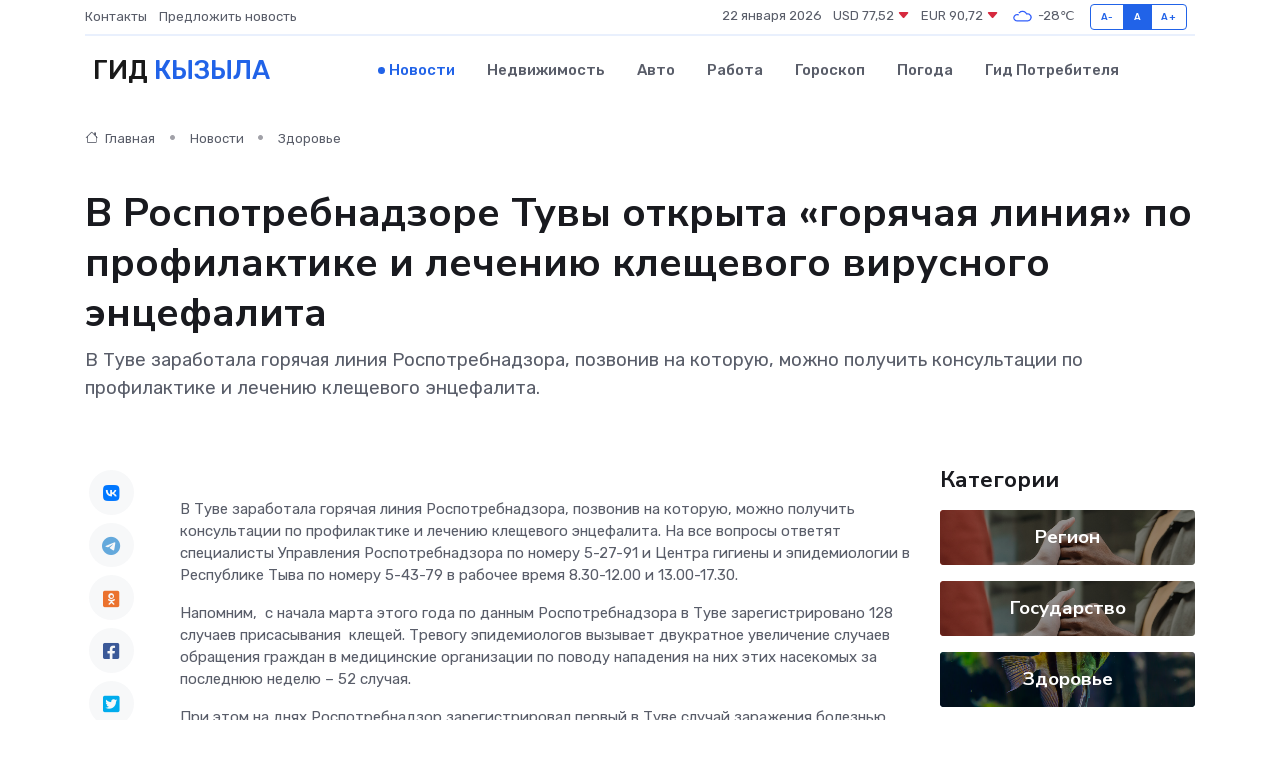

--- FILE ---
content_type: text/html; charset=UTF-8
request_url: https://kyzyl-gid.ru/news/zdorove/v-rospotrebnadzore-tuvy-otkryta-goryachaya-liniya-po-profilaktike-i-lecheniyu-kleschevogo-virusnogo-encefalita.htm
body_size: 9869
content:
<!DOCTYPE html>
<html lang="ru">
<head>
	<meta charset="utf-8">
	<meta name="csrf-token" content="WZm0z71n4mvcxMZ3EcLrFR8YpeiO8BDNRiKC2xDa">
    <meta http-equiv="X-UA-Compatible" content="IE=edge">
    <meta name="viewport" content="width=device-width, initial-scale=1">
    <title>В Роспотребнадзоре Тувы открыта «горячая линия» по профилактике и лечению клещевого вирусного энцефалита - новости Кызыла</title>
    <meta name="description" property="description" content="В Туве заработала горячая линия Роспотребнадзора, позвонив на которую, можно получить консультации по профилактике и лечению клещевого энцефалита.">
    
    <meta property="fb:pages" content="105958871990207" />
    <link rel="shortcut icon" type="image/x-icon" href="https://kyzyl-gid.ru/favicon.svg">
    <link rel="canonical" href="https://kyzyl-gid.ru/news/zdorove/v-rospotrebnadzore-tuvy-otkryta-goryachaya-liniya-po-profilaktike-i-lecheniyu-kleschevogo-virusnogo-encefalita.htm">
    <link rel="preconnect" href="https://fonts.gstatic.com">
    <link rel="dns-prefetch" href="https://fonts.googleapis.com">
    <link rel="dns-prefetch" href="https://pagead2.googlesyndication.com">
    <link rel="dns-prefetch" href="https://res.cloudinary.com">
    <link href="https://fonts.googleapis.com/css2?family=Nunito+Sans:wght@400;700&family=Rubik:wght@400;500;700&display=swap" rel="stylesheet">
    <link rel="stylesheet" type="text/css" href="https://kyzyl-gid.ru/assets/font-awesome/css/all.min.css">
    <link rel="stylesheet" type="text/css" href="https://kyzyl-gid.ru/assets/bootstrap-icons/bootstrap-icons.css">
    <link rel="stylesheet" type="text/css" href="https://kyzyl-gid.ru/assets/tiny-slider/tiny-slider.css">
    <link rel="stylesheet" type="text/css" href="https://kyzyl-gid.ru/assets/glightbox/css/glightbox.min.css">
    <link rel="stylesheet" type="text/css" href="https://kyzyl-gid.ru/assets/plyr/plyr.css">
    <link id="style-switch" rel="stylesheet" type="text/css" href="https://kyzyl-gid.ru/assets/css/style.css">
    <link rel="stylesheet" type="text/css" href="https://kyzyl-gid.ru/assets/css/style2.css">

    <meta name="twitter:card" content="summary">
    <meta name="twitter:site" content="@mysite">
    <meta name="twitter:title" content="В Роспотребнадзоре Тувы открыта «горячая линия» по профилактике и лечению клещевого вирусного энцефалита - новости Кызыла">
    <meta name="twitter:description" content="В Туве заработала горячая линия Роспотребнадзора, позвонив на которую, можно получить консультации по профилактике и лечению клещевого энцефалита.">
    <meta name="twitter:creator" content="@mysite">
    <meta name="twitter:image:src" content="https://res.cloudinary.com/djxqsuwlr/image/upload/ckdz8lbyopkpxvcd3hqa">
    <meta name="twitter:domain" content="kyzyl-gid.ru">
    <meta name="twitter:card" content="summary_large_image" /><meta name="twitter:image" content="https://res.cloudinary.com/djxqsuwlr/image/upload/ckdz8lbyopkpxvcd3hqa">

    <meta property="og:url" content="http://kyzyl-gid.ru/news/zdorove/v-rospotrebnadzore-tuvy-otkryta-goryachaya-liniya-po-profilaktike-i-lecheniyu-kleschevogo-virusnogo-encefalita.htm">
    <meta property="og:title" content="В Роспотребнадзоре Тувы открыта «горячая линия» по профилактике и лечению клещевого вирусного энцефалита - новости Кызыла">
    <meta property="og:description" content="В Туве заработала горячая линия Роспотребнадзора, позвонив на которую, можно получить консультации по профилактике и лечению клещевого энцефалита.">
    <meta property="og:type" content="website">
    <meta property="og:image" content="https://res.cloudinary.com/djxqsuwlr/image/upload/ckdz8lbyopkpxvcd3hqa">
    <meta property="og:locale" content="ru_RU">
    <meta property="og:site_name" content="Гид Кызыла">
    

    <link rel="image_src" href="https://res.cloudinary.com/djxqsuwlr/image/upload/ckdz8lbyopkpxvcd3hqa" />

    <link rel="alternate" type="application/rss+xml" href="https://kyzyl-gid.ru/feed" title="Кызыл: гид, новости, афиша">
        <script async src="https://pagead2.googlesyndication.com/pagead/js/adsbygoogle.js"></script>
    <script>
        (adsbygoogle = window.adsbygoogle || []).push({
            google_ad_client: "ca-pub-0899253526956684",
            enable_page_level_ads: true
        });
    </script>
        
    
    
    
    <script>if (window.top !== window.self) window.top.location.replace(window.self.location.href);</script>
    <script>if(self != top) { top.location=document.location;}</script>

<!-- Google tag (gtag.js) -->
<script async src="https://www.googletagmanager.com/gtag/js?id=G-71VQP5FD0J"></script>
<script>
  window.dataLayer = window.dataLayer || [];
  function gtag(){dataLayer.push(arguments);}
  gtag('js', new Date());

  gtag('config', 'G-71VQP5FD0J');
</script>
</head>
<body>
<script type="text/javascript" > (function(m,e,t,r,i,k,a){m[i]=m[i]||function(){(m[i].a=m[i].a||[]).push(arguments)}; m[i].l=1*new Date();k=e.createElement(t),a=e.getElementsByTagName(t)[0],k.async=1,k.src=r,a.parentNode.insertBefore(k,a)}) (window, document, "script", "https://mc.yandex.ru/metrika/tag.js", "ym"); ym(54007519, "init", {}); ym(86840228, "init", { clickmap:true, trackLinks:true, accurateTrackBounce:true, webvisor:true });</script> <noscript><div><img src="https://mc.yandex.ru/watch/54007519" style="position:absolute; left:-9999px;" alt="" /><img src="https://mc.yandex.ru/watch/86840228" style="position:absolute; left:-9999px;" alt="" /></div></noscript>
<script type="text/javascript">
    new Image().src = "//counter.yadro.ru/hit?r"+escape(document.referrer)+((typeof(screen)=="undefined")?"":";s"+screen.width+"*"+screen.height+"*"+(screen.colorDepth?screen.colorDepth:screen.pixelDepth))+";u"+escape(document.URL)+";h"+escape(document.title.substring(0,150))+";"+Math.random();
</script>
<!-- Rating@Mail.ru counter -->
<script type="text/javascript">
var _tmr = window._tmr || (window._tmr = []);
_tmr.push({id: "3138453", type: "pageView", start: (new Date()).getTime()});
(function (d, w, id) {
  if (d.getElementById(id)) return;
  var ts = d.createElement("script"); ts.type = "text/javascript"; ts.async = true; ts.id = id;
  ts.src = "https://top-fwz1.mail.ru/js/code.js";
  var f = function () {var s = d.getElementsByTagName("script")[0]; s.parentNode.insertBefore(ts, s);};
  if (w.opera == "[object Opera]") { d.addEventListener("DOMContentLoaded", f, false); } else { f(); }
})(document, window, "topmailru-code");
</script><noscript><div>
<img src="https://top-fwz1.mail.ru/counter?id=3138453;js=na" style="border:0;position:absolute;left:-9999px;" alt="Top.Mail.Ru" />
</div></noscript>
<!-- //Rating@Mail.ru counter -->

<header class="navbar-light navbar-sticky header-static">
    <div class="navbar-top d-none d-lg-block small">
        <div class="container">
            <div class="d-md-flex justify-content-between align-items-center my-1">
                <!-- Top bar left -->
                <ul class="nav">
                    <li class="nav-item">
                        <a class="nav-link ps-0" href="https://kyzyl-gid.ru/contacts">Контакты</a>
                    </li>
                    <li class="nav-item">
                        <a class="nav-link ps-0" href="https://kyzyl-gid.ru/sendnews">Предложить новость</a>
                    </li>
                    
                </ul>
                <!-- Top bar right -->
                <div class="d-flex align-items-center">
                    
                    <ul class="list-inline mb-0 text-center text-sm-end me-3">
						<li class="list-inline-item">
							<span>22 января 2026</span>
						</li>
                        <li class="list-inline-item">
                            <a class="nav-link px-0" href="https://kyzyl-gid.ru/currency">
                                <span>USD 77,52 <i class="bi bi-caret-down-fill text-danger"></i></span>
                            </a>
						</li>
                        <li class="list-inline-item">
                            <a class="nav-link px-0" href="https://kyzyl-gid.ru/currency">
                                <span>EUR 90,72 <i class="bi bi-caret-down-fill text-danger"></i></span>
                            </a>
						</li>
						<li class="list-inline-item">
                            <a class="nav-link px-0" href="https://kyzyl-gid.ru/pogoda">
                                <svg xmlns="http://www.w3.org/2000/svg" width="25" height="25" viewBox="0 0 30 30"><path fill="#315EFB" fill-rule="evenodd" d="M25.036 13.066a4.948 4.948 0 0 1 0 5.868A4.99 4.99 0 0 1 20.99 21H8.507a4.49 4.49 0 0 1-3.64-1.86 4.458 4.458 0 0 1 0-5.281A4.491 4.491 0 0 1 8.506 12c.686 0 1.37.159 1.996.473a.5.5 0 0 1 .16.766l-.33.399a.502.502 0 0 1-.598.132 2.976 2.976 0 0 0-3.346.608 3.007 3.007 0 0 0 .334 4.532c.527.396 1.177.59 1.836.59H20.94a3.54 3.54 0 0 0 2.163-.711 3.497 3.497 0 0 0 1.358-3.206 3.45 3.45 0 0 0-.706-1.727A3.486 3.486 0 0 0 20.99 12.5c-.07 0-.138.016-.208.02-.328.02-.645.085-.947.192a.496.496 0 0 1-.63-.287 4.637 4.637 0 0 0-.445-.874 4.495 4.495 0 0 0-.584-.733A4.461 4.461 0 0 0 14.998 9.5a4.46 4.46 0 0 0-3.177 1.318 2.326 2.326 0 0 0-.135.147.5.5 0 0 1-.592.131 5.78 5.78 0 0 0-.453-.19.5.5 0 0 1-.21-.79A5.97 5.97 0 0 1 14.998 8a5.97 5.97 0 0 1 4.237 1.757c.398.399.704.85.966 1.319.262-.042.525-.076.79-.076a4.99 4.99 0 0 1 4.045 2.066zM0 0v30V0zm30 0v30V0z"></path></svg>
                                <span>-28&#8451;</span>
                            </a>
						</li>
					</ul>

                    <!-- Font size accessibility START -->
                    <div class="btn-group me-2" role="group" aria-label="font size changer">
                        <input type="radio" class="btn-check" name="fntradio" id="font-sm">
                        <label class="btn btn-xs btn-outline-primary mb-0" for="font-sm">A-</label>

                        <input type="radio" class="btn-check" name="fntradio" id="font-default" checked>
                        <label class="btn btn-xs btn-outline-primary mb-0" for="font-default">A</label>

                        <input type="radio" class="btn-check" name="fntradio" id="font-lg">
                        <label class="btn btn-xs btn-outline-primary mb-0" for="font-lg">A+</label>
                    </div>

                    
                </div>
            </div>
            <!-- Divider -->
            <div class="border-bottom border-2 border-primary opacity-1"></div>
        </div>
    </div>

    <!-- Logo Nav START -->
    <nav class="navbar navbar-expand-lg">
        <div class="container">
            <!-- Logo START -->
            <a class="navbar-brand" href="https://kyzyl-gid.ru" style="text-align: end;">
                
                			<span class="ms-2 fs-3 text-uppercase fw-normal">Гид <span style="color: #2163e8;">Кызыла</span></span>
                            </a>
            <!-- Logo END -->

            <!-- Responsive navbar toggler -->
            <button class="navbar-toggler ms-auto" type="button" data-bs-toggle="collapse"
                data-bs-target="#navbarCollapse" aria-controls="navbarCollapse" aria-expanded="false"
                aria-label="Toggle navigation">
                <span class="text-body h6 d-none d-sm-inline-block">Menu</span>
                <span class="navbar-toggler-icon"></span>
            </button>

            <!-- Main navbar START -->
            <div class="collapse navbar-collapse" id="navbarCollapse">
                <ul class="navbar-nav navbar-nav-scroll mx-auto">
                                        <li class="nav-item"> <a class="nav-link active" href="https://kyzyl-gid.ru/news">Новости</a></li>
                                        <li class="nav-item"> <a class="nav-link" href="https://kyzyl-gid.ru/realty">Недвижимость</a></li>
                                        <li class="nav-item"> <a class="nav-link" href="https://kyzyl-gid.ru/auto">Авто</a></li>
                                        <li class="nav-item"> <a class="nav-link" href="https://kyzyl-gid.ru/job">Работа</a></li>
                                        <li class="nav-item"> <a class="nav-link" href="https://kyzyl-gid.ru/horoscope">Гороскоп</a></li>
                                        <li class="nav-item"> <a class="nav-link" href="https://kyzyl-gid.ru/pogoda">Погода</a></li>
                                        <li class="nav-item"> <a class="nav-link" href="https://kyzyl-gid.ru/poleznoe">Гид потребителя</a></li>
                                    </ul>
            </div>
            <!-- Main navbar END -->

            
        </div>
    </nav>
    <!-- Logo Nav END -->
</header>
    <main>
        <!-- =======================
                Main content START -->
        <section class="pt-3 pb-lg-5">
            <div class="container" data-sticky-container>
                <div class="row">
                    <!-- Main Post START -->
                    <div class="col-lg-9">
                        <!-- Categorie Detail START -->
                        <div class="mb-4">
							<nav aria-label="breadcrumb" itemscope itemtype="http://schema.org/BreadcrumbList">
								<ol class="breadcrumb breadcrumb-dots">
									<li class="breadcrumb-item" itemprop="itemListElement" itemscope itemtype="http://schema.org/ListItem">
										<meta itemprop="name" content="Гид Кызыла">
										<meta itemprop="position" content="1">
										<meta itemprop="item" content="https://kyzyl-gid.ru">
										<a itemprop="url" href="https://kyzyl-gid.ru">
										<i class="bi bi-house me-1"></i> Главная
										</a>
									</li>
									<li class="breadcrumb-item" itemprop="itemListElement" itemscope itemtype="http://schema.org/ListItem">
										<meta itemprop="name" content="Новости">
										<meta itemprop="position" content="2">
										<meta itemprop="item" content="https://kyzyl-gid.ru/news">
										<a itemprop="url" href="https://kyzyl-gid.ru/news"> Новости</a>
									</li>
									<li class="breadcrumb-item" aria-current="page" itemprop="itemListElement" itemscope itemtype="http://schema.org/ListItem">
										<meta itemprop="name" content="Здоровье">
										<meta itemprop="position" content="3">
										<meta itemprop="item" content="https://kyzyl-gid.ru/news/zdorove">
										<a itemprop="url" href="https://kyzyl-gid.ru/news/zdorove"> Здоровье</a>
									</li>
									<li aria-current="page" itemprop="itemListElement" itemscope itemtype="http://schema.org/ListItem">
									<meta itemprop="name" content="В Роспотребнадзоре Тувы открыта «горячая линия» по профилактике и лечению клещевого вирусного энцефалита">
									<meta itemprop="position" content="4" />
									<meta itemprop="item" content="https://kyzyl-gid.ru/news/zdorove/v-rospotrebnadzore-tuvy-otkryta-goryachaya-liniya-po-profilaktike-i-lecheniyu-kleschevogo-virusnogo-encefalita.htm">
									</li>
								</ol>
							</nav>
						
                        </div>
                    </div>
                </div>
                <div class="row align-items-center">
                                                        <!-- Content -->
                    <div class="col-md-12 mt-4 mt-md-0">
                                            <h1 class="display-6">В Роспотребнадзоре Тувы открыта «горячая линия» по профилактике и лечению клещевого вирусного энцефалита</h1>
                        <p class="lead">В Туве заработала горячая линия Роспотребнадзора, позвонив на которую, можно получить консультации по профилактике и лечению клещевого энцефалита.</p>
                    </div>
				                                    </div>
            </div>
        </section>
        <!-- =======================
        Main START -->
        <section class="pt-0">
            <div class="container position-relative" data-sticky-container>
                <div class="row">
                    <!-- Left sidebar START -->
                    <div class="col-md-1">
                        <div class="text-start text-lg-center mb-5" data-sticky data-margin-top="80" data-sticky-for="767">
                            <style>
                                .fa-vk::before {
                                    color: #07f;
                                }
                                .fa-telegram::before {
                                    color: #64a9dc;
                                }
                                .fa-facebook-square::before {
                                    color: #3b5998;
                                }
                                .fa-odnoklassniki-square::before {
                                    color: #eb722e;
                                }
                                .fa-twitter-square::before {
                                    color: #00aced;
                                }
                                .fa-whatsapp::before {
                                    color: #65bc54;
                                }
                                .fa-viber::before {
                                    color: #7b519d;
                                }
                                .fa-moimir svg {
                                    background-color: #168de2;
                                    height: 18px;
                                    width: 18px;
                                    background-size: 18px 18px;
                                    border-radius: 4px;
                                    margin-bottom: 2px;
                                }
                            </style>
                            <ul class="nav text-white-force">
                                <li class="nav-item">
                                    <a class="nav-link icon-md rounded-circle m-1 p-0 fs-5 bg-light" href="https://vk.com/share.php?url=https://kyzyl-gid.ru/news/zdorove/v-rospotrebnadzore-tuvy-otkryta-goryachaya-liniya-po-profilaktike-i-lecheniyu-kleschevogo-virusnogo-encefalita.htm&title=В Роспотребнадзоре Тувы открыта «горячая линия» по профилактике и лечению клещевого вирусного энцефалита - новости Кызыла&utm_source=share" rel="nofollow" target="_blank">
                                        <i class="fab fa-vk align-middle text-body"></i>
                                    </a>
                                </li>
                                <li class="nav-item">
                                    <a class="nav-link icon-md rounded-circle m-1 p-0 fs-5 bg-light" href="https://t.me/share/url?url=https://kyzyl-gid.ru/news/zdorove/v-rospotrebnadzore-tuvy-otkryta-goryachaya-liniya-po-profilaktike-i-lecheniyu-kleschevogo-virusnogo-encefalita.htm&text=В Роспотребнадзоре Тувы открыта «горячая линия» по профилактике и лечению клещевого вирусного энцефалита - новости Кызыла&utm_source=share" rel="nofollow" target="_blank">
                                        <i class="fab fa-telegram align-middle text-body"></i>
                                    </a>
                                </li>
                                <li class="nav-item">
                                    <a class="nav-link icon-md rounded-circle m-1 p-0 fs-5 bg-light" href="https://connect.ok.ru/offer?url=https://kyzyl-gid.ru/news/zdorove/v-rospotrebnadzore-tuvy-otkryta-goryachaya-liniya-po-profilaktike-i-lecheniyu-kleschevogo-virusnogo-encefalita.htm&title=В Роспотребнадзоре Тувы открыта «горячая линия» по профилактике и лечению клещевого вирусного энцефалита - новости Кызыла&utm_source=share" rel="nofollow" target="_blank">
                                        <i class="fab fa-odnoklassniki-square align-middle text-body"></i>
                                    </a>
                                </li>
                                <li class="nav-item">
                                    <a class="nav-link icon-md rounded-circle m-1 p-0 fs-5 bg-light" href="https://www.facebook.com/sharer.php?src=sp&u=https://kyzyl-gid.ru/news/zdorove/v-rospotrebnadzore-tuvy-otkryta-goryachaya-liniya-po-profilaktike-i-lecheniyu-kleschevogo-virusnogo-encefalita.htm&title=В Роспотребнадзоре Тувы открыта «горячая линия» по профилактике и лечению клещевого вирусного энцефалита - новости Кызыла&utm_source=share" rel="nofollow" target="_blank">
                                        <i class="fab fa-facebook-square align-middle text-body"></i>
                                    </a>
                                </li>
                                <li class="nav-item">
                                    <a class="nav-link icon-md rounded-circle m-1 p-0 fs-5 bg-light" href="https://twitter.com/intent/tweet?text=В Роспотребнадзоре Тувы открыта «горячая линия» по профилактике и лечению клещевого вирусного энцефалита - новости Кызыла&url=https://kyzyl-gid.ru/news/zdorove/v-rospotrebnadzore-tuvy-otkryta-goryachaya-liniya-po-profilaktike-i-lecheniyu-kleschevogo-virusnogo-encefalita.htm&utm_source=share" rel="nofollow" target="_blank">
                                        <i class="fab fa-twitter-square align-middle text-body"></i>
                                    </a>
                                </li>
                                <li class="nav-item">
                                    <a class="nav-link icon-md rounded-circle m-1 p-0 fs-5 bg-light" href="https://api.whatsapp.com/send?text=В Роспотребнадзоре Тувы открыта «горячая линия» по профилактике и лечению клещевого вирусного энцефалита - новости Кызыла https://kyzyl-gid.ru/news/zdorove/v-rospotrebnadzore-tuvy-otkryta-goryachaya-liniya-po-profilaktike-i-lecheniyu-kleschevogo-virusnogo-encefalita.htm&utm_source=share" rel="nofollow" target="_blank">
                                        <i class="fab fa-whatsapp align-middle text-body"></i>
                                    </a>
                                </li>
                                <li class="nav-item">
                                    <a class="nav-link icon-md rounded-circle m-1 p-0 fs-5 bg-light" href="viber://forward?text=В Роспотребнадзоре Тувы открыта «горячая линия» по профилактике и лечению клещевого вирусного энцефалита - новости Кызыла https://kyzyl-gid.ru/news/zdorove/v-rospotrebnadzore-tuvy-otkryta-goryachaya-liniya-po-profilaktike-i-lecheniyu-kleschevogo-virusnogo-encefalita.htm&utm_source=share" rel="nofollow" target="_blank">
                                        <i class="fab fa-viber align-middle text-body"></i>
                                    </a>
                                </li>
                                <li class="nav-item">
                                    <a class="nav-link icon-md rounded-circle m-1 p-0 fs-5 bg-light" href="https://connect.mail.ru/share?url=https://kyzyl-gid.ru/news/zdorove/v-rospotrebnadzore-tuvy-otkryta-goryachaya-liniya-po-profilaktike-i-lecheniyu-kleschevogo-virusnogo-encefalita.htm&title=В Роспотребнадзоре Тувы открыта «горячая линия» по профилактике и лечению клещевого вирусного энцефалита - новости Кызыла&utm_source=share" rel="nofollow" target="_blank">
                                        <i class="fab fa-moimir align-middle text-body"><svg viewBox='0 0 24 24' xmlns='http://www.w3.org/2000/svg'><path d='M8.889 9.667a1.333 1.333 0 100-2.667 1.333 1.333 0 000 2.667zm6.222 0a1.333 1.333 0 100-2.667 1.333 1.333 0 000 2.667zm4.77 6.108l-1.802-3.028a.879.879 0 00-1.188-.307.843.843 0 00-.313 1.166l.214.36a6.71 6.71 0 01-4.795 1.996 6.711 6.711 0 01-4.792-1.992l.217-.364a.844.844 0 00-.313-1.166.878.878 0 00-1.189.307l-1.8 3.028a.844.844 0 00.312 1.166.88.88 0 001.189-.307l.683-1.147a8.466 8.466 0 005.694 2.18 8.463 8.463 0 005.698-2.184l.685 1.151a.873.873 0 001.189.307.844.844 0 00.312-1.166z' fill='#FFF' fill-rule='evenodd'/></svg></i>
                                    </a>
                                </li>
                                
                            </ul>
                        </div>
                    </div>
                    <!-- Left sidebar END -->

                    <!-- Main Content START -->
                    <div class="col-md-10 col-lg-8 mb-5">
                        <div class="mb-4">
                                                    </div>
                        <div itemscope itemtype="http://schema.org/NewsArticle">
                            <meta itemprop="headline" content="В Роспотребнадзоре Тувы открыта «горячая линия» по профилактике и лечению клещевого вирусного энцефалита">
                            <meta itemprop="identifier" content="https://kyzyl-gid.ru/7218">
                            <span itemprop="articleBody"><p>  В Туве заработала горячая линия Роспотребнадзора, позвонив на которую, можно получить консультации по профилактике и лечению клещевого энцефалита.  На все вопросы ответят специалисты Управления Роспотребнадзора по номеру 5-27-91 и Центра гигиены и эпидемиологии в Республике Тыва по номеру 5-43-79 в рабочее время 8.30-12.00 и 13.00-17.30. </p> <p> Напомним,&nbsp; с начала марта этого года по данным Роспотребнадзора в Туве зарегистрировано 128 случаев присасывания&nbsp; клещей.  Тревогу эпидемиологов вызывает двукратное увеличение случаев обращения граждан в медицинские организации по поводу нападения на них этих насекомых за последнюю неделю – 52 случая.  </p> <p>   При этом на днях Роспотребнадзор зарегистрировал первый в Туве случай заражения болезнью Лайма.   &nbsp; Первый случай иксодового&nbsp; клещевого боррелиоза или болезни Лайма, был подтвержден у жительницы села Кочетово Тандинского района после получения 11 мая положительного результата на обнаружение в ее крови&nbsp; соответствующих антител.&nbsp;  </p> <p></span>
                        </div>
                                                                        <div><a href="http://www.tuvaonline.ru/2023/05/16/v-rospotrebnadzore-tuvy-otkryta-goryachaya-liniya-po-profilaktike-i-lecheniyu-kleschevogo-virusnogo-encefalita.html" target="_blank" rel="author">Источник</a></div>
                                                                        <div class="col-12 mt-3"><a href="https://kyzyl-gid.ru/sendnews">Предложить новость</a></div>
                        <div class="col-12 mt-5">
                            <h2 class="my-3">Последние новости</h2>
                            <div class="row gy-4">
                                <!-- Card item START -->
<div class="col-sm-6">
    <div class="card" itemscope="" itemtype="http://schema.org/BlogPosting">
        <!-- Card img -->
        <div class="position-relative">
                        <img class="card-img" src="https://res.cloudinary.com/djxqsuwlr/image/upload/c_fill,w_420,h_315,q_auto,g_face/hectepch1n0tpke8llof" alt="Экстренные роды в самолете: родившийся в воздухе малыш из Тувы растет благополучно" itemprop="image">
                    </div>
        <div class="card-body px-0 pt-3" itemprop="name">
            <h4 class="card-title" itemprop="headline"><a href="https://kyzyl-gid.ru/news/zdorove/ekstrennye-rody-v-samolete-rodivshiysya-v-vozduhe-malysh-iz-tuvy-rastet-blagopoluchno.htm"
                    class="btn-link text-reset fw-bold" itemprop="url">Экстренные роды в самолете: родившийся в воздухе малыш из Тувы растет благополучно</a></h4>
            <p class="card-text" itemprop="articleBody">Врачи-неонатологи отмечают сегодня профессиональный праздник - и вспоминают наиболее сложные случаи из практики

Транспортировка беременных женщин из отдаленных и труднодоступных мест на санитарной авиации – типичная с</p>
        </div>
        <meta itemprop="author" content="Редактор"/>
        <meta itemscope itemprop="mainEntityOfPage" itemType="https://schema.org/WebPage" itemid="https://kyzyl-gid.ru/news/zdorove/ekstrennye-rody-v-samolete-rodivshiysya-v-vozduhe-malysh-iz-tuvy-rastet-blagopoluchno.htm"/>
        <meta itemprop="dateModified" content="2025-04-06"/>
        <meta itemprop="datePublished" content="2025-04-06"/>
    </div>
</div>
<!-- Card item END -->
<!-- Card item START -->
<div class="col-sm-6">
    <div class="card" itemscope="" itemtype="http://schema.org/BlogPosting">
        <!-- Card img -->
        <div class="position-relative">
                        <img class="card-img" src="https://kyzyl-gid.ru/images/noimg-420x315.png" alt="Обзор типичных нарушений обязательных требований, выявленных при проведении проверок некоммерческих организаций в 2024 году">
                    </div>
        <div class="card-body px-0 pt-3" itemprop="name">
            <h4 class="card-title" itemprop="headline"><a href="https://kyzyl-gid.ru/news/gosudarstvo/obzor-tipichnyh-narusheniy-obyazatelnyh-trebovaniy-vyyavlennyh-pri-provedenii-proverok-nekommercheskih-organizaciy-v-2024-godu.htm"
                    class="btn-link text-reset fw-bold" itemprop="url">Обзор типичных нарушений обязательных требований, выявленных при проведении проверок некоммерческих организаций в 2024 году</a></h4>
            <p class="card-text" itemprop="articleBody">Контроль и надзор за деятельностью некоммерческих организаций Управлением Министерства юстиции Российской Федерации по Республике Тыва (далее – Управление) осуществляется в соответствии с положениями Административного ре</p>
        </div>
        <meta itemprop="author" content="Редактор"/>
        <meta itemscope itemprop="mainEntityOfPage" itemType="https://schema.org/WebPage" itemid="https://kyzyl-gid.ru/news/gosudarstvo/obzor-tipichnyh-narusheniy-obyazatelnyh-trebovaniy-vyyavlennyh-pri-provedenii-proverok-nekommercheskih-organizaciy-v-2024-godu.htm"/>
        <meta itemprop="dateModified" content="2025-04-06"/>
        <meta itemprop="datePublished" content="2025-04-06"/>
    </div>
</div>
<!-- Card item END -->
<!-- Card item START -->
<div class="col-sm-6">
    <div class="card" itemscope="" itemtype="http://schema.org/BlogPosting">
        <!-- Card img -->
        <div class="position-relative">
                        <img class="card-img" src="https://kyzyl-gid.ru/images/noimg-420x315.png" alt="Управление Минюста России по Республике Тыва провело обучающий семинар для глав муниципальных образований в формате видеоконференц-связи">
                    </div>
        <div class="card-body px-0 pt-3" itemprop="name">
            <h4 class="card-title" itemprop="headline"><a href="https://kyzyl-gid.ru/news/gosudarstvo/upravlenie-minyusta-rossii-po-respublike-tyva-provelo-obuchayuschiy-seminar-dlya-glav-municipalnyh-obrazovaniy-v-formate-videokonferenc-svyazi.htm"
                    class="btn-link text-reset fw-bold" itemprop="url">Управление Минюста России по Республике Тыва провело обучающий семинар для глав муниципальных образований в формате видеоконференц-связи</a></h4>
            <p class="card-text" itemprop="articleBody">В первом квартале 2025 года Управлением Минюста России по Республике Тыва (далее – Управление) проведен обучающий семинар для глав муниципальных образований Республики Тыва с целью оказания им методической и практической</p>
        </div>
        <meta itemprop="author" content="Редактор"/>
        <meta itemscope itemprop="mainEntityOfPage" itemType="https://schema.org/WebPage" itemid="https://kyzyl-gid.ru/news/gosudarstvo/upravlenie-minyusta-rossii-po-respublike-tyva-provelo-obuchayuschiy-seminar-dlya-glav-municipalnyh-obrazovaniy-v-formate-videokonferenc-svyazi.htm"/>
        <meta itemprop="dateModified" content="2025-04-06"/>
        <meta itemprop="datePublished" content="2025-04-06"/>
    </div>
</div>
<!-- Card item END -->
<!-- Card item START -->
<div class="col-sm-6">
    <div class="card" itemscope="" itemtype="http://schema.org/BlogPosting">
        <!-- Card img -->
        <div class="position-relative">
            <img class="card-img" src="https://res.cloudinary.com/di7jztv5p/image/upload/c_fill,w_420,h_315,q_auto,g_face/gqei5n34zp6qzkg1iovk" alt="Когда скидки превращаются в ловушку: как маркетологи учат нас тратить" itemprop="image">
        </div>
        <div class="card-body px-0 pt-3" itemprop="name">
            <h4 class="card-title" itemprop="headline"><a href="https://ulan-ude-city.ru/news/ekonomika/kogda-skidki-prevraschayutsya-v-lovushku-kak-marketologi-uchat-nas-tratit.htm" class="btn-link text-reset fw-bold" itemprop="url">Когда скидки превращаются в ловушку: как маркетологи учат нас тратить</a></h4>
            <p class="card-text" itemprop="articleBody">Почему “-50% только сегодня” не всегда значит выгоду, как скидки играют на эмоциях и почему даже рациональные люди становятся жертвами маркетинговых трюков.</p>
        </div>
        <meta itemprop="author" content="Редактор"/>
        <meta itemscope itemprop="mainEntityOfPage" itemType="https://schema.org/WebPage" itemid="https://ulan-ude-city.ru/news/ekonomika/kogda-skidki-prevraschayutsya-v-lovushku-kak-marketologi-uchat-nas-tratit.htm"/>
        <meta itemprop="dateModified" content="2026-01-22"/>
        <meta itemprop="datePublished" content="2026-01-22"/>
    </div>
</div>
<!-- Card item END -->
                            </div>
                        </div>
						<div class="col-12 bg-primary bg-opacity-10 p-2 mt-3 rounded">
							Здесь вы можете узнать о лучших предложениях и выгодных условиях, чтобы <a href="https://kropotkin-gid.ru/realty">купить квартиру в Кропоткине</a>
						</div>
                        <!-- Comments START -->
                        <div class="mt-5">
                            <h3>Комментарии (0)</h3>
                        </div>
                        <!-- Comments END -->
                        <!-- Reply START -->
                        <div>
                            <h3>Добавить комментарий</h3>
                            <small>Ваш email не публикуется. Обязательные поля отмечены *</small>
                            <form class="row g-3 mt-2">
                                <div class="col-md-6">
                                    <label class="form-label">Имя *</label>
                                    <input type="text" class="form-control" aria-label="First name">
                                </div>
                                <div class="col-md-6">
                                    <label class="form-label">Email *</label>
                                    <input type="email" class="form-control">
                                </div>
                                <div class="col-12">
                                    <label class="form-label">Текст комментария *</label>
                                    <textarea class="form-control" rows="3"></textarea>
                                </div>
                                <div class="col-12">
                                    <button type="submit" class="btn btn-primary">Оставить комментарий</button>
                                </div>
                            </form>
                        </div>
                        <!-- Reply END -->
                    </div>
                    <!-- Main Content END -->
                    <!-- Right sidebar START -->
                    <div class="col-lg-3 d-none d-lg-block">
                        <div data-sticky data-margin-top="80" data-sticky-for="991">
                            <!-- Categories -->
                            <div>
                                <h4 class="mb-3">Категории</h4>
                                                                    <!-- Category item -->
                                    <div class="text-center mb-3 card-bg-scale position-relative overflow-hidden rounded"
                                        style="background-image:url(https://kyzyl-gid.ru/assets/images/blog/4by3/09.jpg); background-position: center left; background-size: cover;">
                                        <div class="bg-dark-overlay-4 p-3">
                                            <a href="https://kyzyl-gid.ru/news/region"
                                                class="stretched-link btn-link fw-bold text-white h5">Регион</a>
                                        </div>
                                    </div>
                                                                    <!-- Category item -->
                                    <div class="text-center mb-3 card-bg-scale position-relative overflow-hidden rounded"
                                        style="background-image:url(https://kyzyl-gid.ru/assets/images/blog/4by3/09.jpg); background-position: center left; background-size: cover;">
                                        <div class="bg-dark-overlay-4 p-3">
                                            <a href="https://kyzyl-gid.ru/news/gosudarstvo"
                                                class="stretched-link btn-link fw-bold text-white h5">Государство</a>
                                        </div>
                                    </div>
                                                                    <!-- Category item -->
                                    <div class="text-center mb-3 card-bg-scale position-relative overflow-hidden rounded"
                                        style="background-image:url(https://kyzyl-gid.ru/assets/images/blog/4by3/06.jpg); background-position: center left; background-size: cover;">
                                        <div class="bg-dark-overlay-4 p-3">
                                            <a href="https://kyzyl-gid.ru/news/zdorove"
                                                class="stretched-link btn-link fw-bold text-white h5">Здоровье</a>
                                        </div>
                                    </div>
                                                                    <!-- Category item -->
                                    <div class="text-center mb-3 card-bg-scale position-relative overflow-hidden rounded"
                                        style="background-image:url(https://kyzyl-gid.ru/assets/images/blog/4by3/01.jpg); background-position: center left; background-size: cover;">
                                        <div class="bg-dark-overlay-4 p-3">
                                            <a href="https://kyzyl-gid.ru/news/ekonomika"
                                                class="stretched-link btn-link fw-bold text-white h5">Экономика</a>
                                        </div>
                                    </div>
                                                                    <!-- Category item -->
                                    <div class="text-center mb-3 card-bg-scale position-relative overflow-hidden rounded"
                                        style="background-image:url(https://kyzyl-gid.ru/assets/images/blog/4by3/02.jpg); background-position: center left; background-size: cover;">
                                        <div class="bg-dark-overlay-4 p-3">
                                            <a href="https://kyzyl-gid.ru/news/politika"
                                                class="stretched-link btn-link fw-bold text-white h5">Политика</a>
                                        </div>
                                    </div>
                                                                    <!-- Category item -->
                                    <div class="text-center mb-3 card-bg-scale position-relative overflow-hidden rounded"
                                        style="background-image:url(https://kyzyl-gid.ru/assets/images/blog/4by3/06.jpg); background-position: center left; background-size: cover;">
                                        <div class="bg-dark-overlay-4 p-3">
                                            <a href="https://kyzyl-gid.ru/news/nauka-i-obrazovanie"
                                                class="stretched-link btn-link fw-bold text-white h5">Наука и Образование</a>
                                        </div>
                                    </div>
                                                                    <!-- Category item -->
                                    <div class="text-center mb-3 card-bg-scale position-relative overflow-hidden rounded"
                                        style="background-image:url(https://kyzyl-gid.ru/assets/images/blog/4by3/01.jpg); background-position: center left; background-size: cover;">
                                        <div class="bg-dark-overlay-4 p-3">
                                            <a href="https://kyzyl-gid.ru/news/proisshestviya"
                                                class="stretched-link btn-link fw-bold text-white h5">Происшествия</a>
                                        </div>
                                    </div>
                                                                    <!-- Category item -->
                                    <div class="text-center mb-3 card-bg-scale position-relative overflow-hidden rounded"
                                        style="background-image:url(https://kyzyl-gid.ru/assets/images/blog/4by3/01.jpg); background-position: center left; background-size: cover;">
                                        <div class="bg-dark-overlay-4 p-3">
                                            <a href="https://kyzyl-gid.ru/news/religiya"
                                                class="stretched-link btn-link fw-bold text-white h5">Религия</a>
                                        </div>
                                    </div>
                                                                    <!-- Category item -->
                                    <div class="text-center mb-3 card-bg-scale position-relative overflow-hidden rounded"
                                        style="background-image:url(https://kyzyl-gid.ru/assets/images/blog/4by3/01.jpg); background-position: center left; background-size: cover;">
                                        <div class="bg-dark-overlay-4 p-3">
                                            <a href="https://kyzyl-gid.ru/news/kultura"
                                                class="stretched-link btn-link fw-bold text-white h5">Культура</a>
                                        </div>
                                    </div>
                                                                    <!-- Category item -->
                                    <div class="text-center mb-3 card-bg-scale position-relative overflow-hidden rounded"
                                        style="background-image:url(https://kyzyl-gid.ru/assets/images/blog/4by3/09.jpg); background-position: center left; background-size: cover;">
                                        <div class="bg-dark-overlay-4 p-3">
                                            <a href="https://kyzyl-gid.ru/news/sport"
                                                class="stretched-link btn-link fw-bold text-white h5">Спорт</a>
                                        </div>
                                    </div>
                                                                    <!-- Category item -->
                                    <div class="text-center mb-3 card-bg-scale position-relative overflow-hidden rounded"
                                        style="background-image:url(https://kyzyl-gid.ru/assets/images/blog/4by3/05.jpg); background-position: center left; background-size: cover;">
                                        <div class="bg-dark-overlay-4 p-3">
                                            <a href="https://kyzyl-gid.ru/news/obschestvo"
                                                class="stretched-link btn-link fw-bold text-white h5">Общество</a>
                                        </div>
                                    </div>
                                                            </div>
                        </div>
                    </div>
                    <!-- Right sidebar END -->
                </div>
        </section>
    </main>
<footer class="bg-dark pt-5">
    
    <!-- Footer copyright START -->
    <div class="bg-dark-overlay-3 mt-5">
        <div class="container">
            <div class="row align-items-center justify-content-md-between py-4">
                <div class="col-md-6">
                    <!-- Copyright -->
                    <div class="text-center text-md-start text-primary-hover text-muted">
                        &#169;2026 Кызыл. Все права защищены.
                    </div>
                </div>
                
            </div>
        </div>
    </div>
    <!-- Footer copyright END -->
    <script type="application/ld+json">
        {"@context":"https:\/\/schema.org","@type":"Organization","name":"\u041a\u044b\u0437\u044b\u043b - \u0433\u0438\u0434, \u043d\u043e\u0432\u043e\u0441\u0442\u0438, \u0430\u0444\u0438\u0448\u0430","url":"https:\/\/kyzyl-gid.ru","sameAs":["https:\/\/vk.com\/public208065636","https:\/\/t.me\/kyzyl_gid"]}
    </script>
</footer>
<!-- Back to top -->
<div class="back-top"><i class="bi bi-arrow-up-short"></i></div>
<script src="https://kyzyl-gid.ru/assets/bootstrap/js/bootstrap.bundle.min.js"></script>
<script src="https://kyzyl-gid.ru/assets/tiny-slider/tiny-slider.js"></script>
<script src="https://kyzyl-gid.ru/assets/sticky-js/sticky.min.js"></script>
<script src="https://kyzyl-gid.ru/assets/glightbox/js/glightbox.min.js"></script>
<script src="https://kyzyl-gid.ru/assets/plyr/plyr.js"></script>
<script src="https://kyzyl-gid.ru/assets/js/functions.js"></script>
<script src="https://yastatic.net/share2/share.js" async></script>
<script defer src="https://static.cloudflareinsights.com/beacon.min.js/vcd15cbe7772f49c399c6a5babf22c1241717689176015" integrity="sha512-ZpsOmlRQV6y907TI0dKBHq9Md29nnaEIPlkf84rnaERnq6zvWvPUqr2ft8M1aS28oN72PdrCzSjY4U6VaAw1EQ==" data-cf-beacon='{"version":"2024.11.0","token":"29f5785434ca478a92b126bd413f3036","r":1,"server_timing":{"name":{"cfCacheStatus":true,"cfEdge":true,"cfExtPri":true,"cfL4":true,"cfOrigin":true,"cfSpeedBrain":true},"location_startswith":null}}' crossorigin="anonymous"></script>
</body>
</html>


--- FILE ---
content_type: text/html; charset=utf-8
request_url: https://www.google.com/recaptcha/api2/aframe
body_size: 268
content:
<!DOCTYPE HTML><html><head><meta http-equiv="content-type" content="text/html; charset=UTF-8"></head><body><script nonce="3F5NNKdFRwgG9ah3KPFrpw">/** Anti-fraud and anti-abuse applications only. See google.com/recaptcha */ try{var clients={'sodar':'https://pagead2.googlesyndication.com/pagead/sodar?'};window.addEventListener("message",function(a){try{if(a.source===window.parent){var b=JSON.parse(a.data);var c=clients[b['id']];if(c){var d=document.createElement('img');d.src=c+b['params']+'&rc='+(localStorage.getItem("rc::a")?sessionStorage.getItem("rc::b"):"");window.document.body.appendChild(d);sessionStorage.setItem("rc::e",parseInt(sessionStorage.getItem("rc::e")||0)+1);localStorage.setItem("rc::h",'1769071248213');}}}catch(b){}});window.parent.postMessage("_grecaptcha_ready", "*");}catch(b){}</script></body></html>